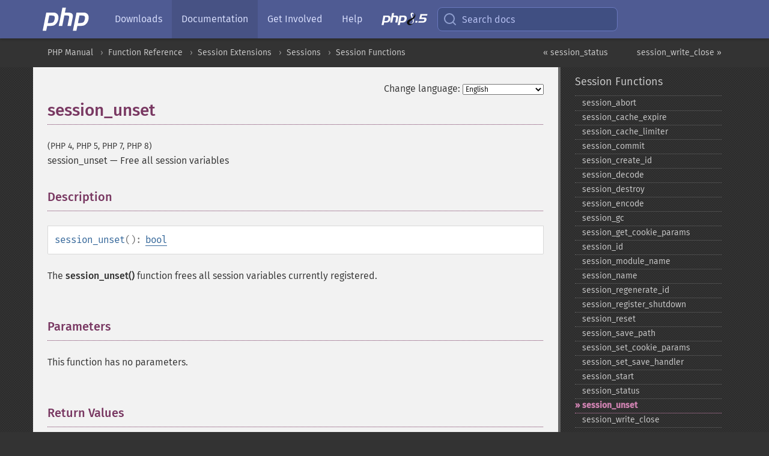

--- FILE ---
content_type: text/html; charset=utf-8
request_url: https://www.php.net/manual/en/function.session-unset.php
body_size: 8749
content:
<!DOCTYPE html>
<html xmlns="http://www.w3.org/1999/xhtml" lang="en">
<head>

  <meta charset="utf-8">
  <meta name="viewport" content="width=device-width, initial-scale=1.0">

     <base href="https://www.php.net/manual/en/function.session-unset.php">
  
  <title>PHP: session_unset - Manual</title>

      <link rel="stylesheet" type="text/css" href="/cached.php?t=1756715876&amp;f=/fonts/Fira/fira.css" media="screen">
      <link rel="stylesheet" type="text/css" href="/cached.php?t=1756715876&amp;f=/fonts/Font-Awesome/css/fontello.css" media="screen">
      <link rel="stylesheet" type="text/css" href="/cached.php?t=1763585401&amp;f=/styles/theme-base.css" media="screen">
      <link rel="stylesheet" type="text/css" href="/cached.php?t=1763575802&amp;f=/styles/theme-medium.css" media="screen">
  
 <link rel="icon" type="image/svg+xml" sizes="any" href="https://www.php.net/favicon.svg?v=2">
 <link rel="icon" type="image/png" sizes="196x196" href="https://www.php.net/favicon-196x196.png?v=2">
 <link rel="icon" type="image/png" sizes="32x32" href="https://www.php.net/favicon-32x32.png?v=2">
 <link rel="icon" type="image/png" sizes="16x16" href="https://www.php.net/favicon-16x16.png?v=2">
 <link rel="shortcut icon" href="https://www.php.net/favicon.ico?v=2">

 <link rel="search" type="application/opensearchdescription+xml" href="https://www.php.net/phpnetimprovedsearch.src" title="Add PHP.net search">
 <link rel="alternate" type="application/atom+xml" href="https://www.php.net/releases/feed.php" title="PHP Release feed">
 <link rel="alternate" type="application/atom+xml" href="https://www.php.net/feed.atom" title="PHP: Hypertext Preprocessor">

 <link rel="canonical" href="https://www.php.net/manual/en/function.session-unset.php">
 <link rel="shorturl" href="https://www.php.net/session-unset">
 <link rel="alternate" href="https://www.php.net/session-unset" hreflang="x-default">

 <link rel="contents" href="https://www.php.net/manual/en/index.php">
 <link rel="index" href="https://www.php.net/manual/en/ref.session.php">
 <link rel="prev" href="https://www.php.net/manual/en/function.session-status.php">
 <link rel="next" href="https://www.php.net/manual/en/function.session-write-close.php">

 <link rel="alternate" href="https://www.php.net/manual/en/function.session-unset.php" hreflang="en">
 <link rel="alternate" href="https://www.php.net/manual/de/function.session-unset.php" hreflang="de">
 <link rel="alternate" href="https://www.php.net/manual/es/function.session-unset.php" hreflang="es">
 <link rel="alternate" href="https://www.php.net/manual/fr/function.session-unset.php" hreflang="fr">
 <link rel="alternate" href="https://www.php.net/manual/it/function.session-unset.php" hreflang="it">
 <link rel="alternate" href="https://www.php.net/manual/ja/function.session-unset.php" hreflang="ja">
 <link rel="alternate" href="https://www.php.net/manual/pt_BR/function.session-unset.php" hreflang="pt_BR">
 <link rel="alternate" href="https://www.php.net/manual/ru/function.session-unset.php" hreflang="ru">
 <link rel="alternate" href="https://www.php.net/manual/tr/function.session-unset.php" hreflang="tr">
 <link rel="alternate" href="https://www.php.net/manual/uk/function.session-unset.php" hreflang="uk">
 <link rel="alternate" href="https://www.php.net/manual/zh/function.session-unset.php" hreflang="zh">

<link rel="stylesheet" type="text/css" href="/cached.php?t=1756715876&amp;f=/fonts/Fira/fira.css" media="screen">
<link rel="stylesheet" type="text/css" href="/cached.php?t=1756715876&amp;f=/fonts/Font-Awesome/css/fontello.css" media="screen">
<link rel="stylesheet" type="text/css" href="/cached.php?t=1763585401&amp;f=/styles/theme-base.css" media="screen">
<link rel="stylesheet" type="text/css" href="/cached.php?t=1763575802&amp;f=/styles/theme-medium.css" media="screen">


 <base href="https://www.php.net/manual/en/function.session-unset.php">

<meta name="Description" content="Free all session variables" />

<meta name="twitter:card" content="summary_large_image" />
<meta name="twitter:site" content="@official_php" />
<meta name="twitter:title" content="PHP: session_unset - Manual" />
<meta name="twitter:description" content="Free all session variables" />
<meta name="twitter:creator" content="@official_php" />
<meta name="twitter:image:src" content="https://www.php.net/images/meta-image.png" />

<meta itemprop="name" content="PHP: session_unset - Manual" />
<meta itemprop="description" content="Free all session variables" />
<meta itemprop="image" content="https://www.php.net/images/meta-image.png" />

<meta property="og:image" content="https://www.php.net/images/meta-image.png" />
<meta property="og:description" content="Free all session variables" />

<link href="https://fosstodon.org/@php" rel="me" />
<!-- Matomo -->
<script>
    var _paq = window._paq = window._paq || [];
    /* tracker methods like "setCustomDimension" should be called before "trackPageView" */
    _paq.push(["setDoNotTrack", true]);
    _paq.push(["disableCookies"]);
    _paq.push(['trackPageView']);
    _paq.push(['enableLinkTracking']);
    (function() {
        var u="https://analytics.php.net/";
        _paq.push(['setTrackerUrl', u+'matomo.php']);
        _paq.push(['setSiteId', '1']);
        var d=document, g=d.createElement('script'), s=d.getElementsByTagName('script')[0];
        g.async=true; g.src=u+'matomo.js'; s.parentNode.insertBefore(g,s);
    })();
</script>
<!-- End Matomo Code -->
</head>
<body class="docs "><a href="/x-myracloud-5958a2bbbed300a9b9ac631223924e0b/1769144859.734" style="display:  none">update page now</a>

<nav class="navbar navbar-fixed-top">
  <div class="navbar__inner">
    <a href="/" aria-label="PHP Home" class="navbar__brand">
      <img
        src="/images/logos/php-logo-white.svg"
        aria-hidden="true"
        width="80"
        height="40"
      >
    </a>

    <div
      id="navbar__offcanvas"
      tabindex="-1"
      class="navbar__offcanvas"
      aria-label="Menu"
    >
      <button
        id="navbar__close-button"
        class="navbar__icon-item navbar_icon-item--visually-aligned navbar__close-button"
      >
        <svg xmlns="http://www.w3.org/2000/svg" width="24" viewBox="0 0 24 24" fill="currentColor"><path d="M19,6.41L17.59,5L12,10.59L6.41,5L5,6.41L10.59,12L5,17.59L6.41,19L12,13.41L17.59,19L19,17.59L13.41,12L19,6.41Z" /></svg>
      </button>

      <ul class="navbar__nav">
                            <li class="navbar__item">
              <a
                href="/downloads.php"
                                class="navbar__link  "
              >
                                  Downloads                              </a>
          </li>
                            <li class="navbar__item">
              <a
                href="/docs.php"
                aria-current="page"                class="navbar__link navbar__link--active "
              >
                                  Documentation                              </a>
          </li>
                            <li class="navbar__item">
              <a
                href="/get-involved.php"
                                class="navbar__link  "
              >
                                  Get Involved                              </a>
          </li>
                            <li class="navbar__item">
              <a
                href="/support.php"
                                class="navbar__link  "
              >
                                  Help                              </a>
          </li>
                            <li class="navbar__item">
              <a
                href="/releases/8.5/index.php"
                                class="navbar__link  navbar__release"
              >
                                  <img src="/images/php8/logo_php8_5.svg" alt="PHP 8.5">
                              </a>
          </li>
              </ul>
    </div>

    <div class="navbar__right">
        
      
      <!-- Desktop default search -->
      <form
        action="/manual-lookup.php"
        class="navbar__search-form"
      >
        <label for="navbar__search-input" aria-label="Search docs">
          <svg
  xmlns="http://www.w3.org/2000/svg"
  aria-hidden="true"
  width="24"
  viewBox="0 0 24 24"
  fill="none"
  stroke="currentColor"
  stroke-width="2"
  stroke-linecap="round"
  stroke-linejoin="round"
>
  <circle cx="11" cy="11" r="8"></circle>
  <line x1="21" y1="21" x2="16.65" y2="16.65"></line>
</svg>        </label>
        <input
          type="search"
          name="pattern"
          id="navbar__search-input"
          class="navbar__search-input"
          placeholder="Search docs"
          accesskey="s"
        >
        <input type="hidden" name="scope" value="quickref">
      </form>

      <!-- Desktop encanced search -->
      <button
        id="navbar__search-button"
        class="navbar__search-button"
        hidden
      >
        <svg
  xmlns="http://www.w3.org/2000/svg"
  aria-hidden="true"
  width="24"
  viewBox="0 0 24 24"
  fill="none"
  stroke="currentColor"
  stroke-width="2"
  stroke-linecap="round"
  stroke-linejoin="round"
>
  <circle cx="11" cy="11" r="8"></circle>
  <line x1="21" y1="21" x2="16.65" y2="16.65"></line>
</svg>        Search docs
      </button>

        
      <!-- Mobile default items -->
      <a
        id="navbar__search-link"
        href="/lookup-form.php"
        aria-label="Search docs"
        class="navbar__icon-item navbar__search-link"
      >
        <svg
  xmlns="http://www.w3.org/2000/svg"
  aria-hidden="true"
  width="24"
  viewBox="0 0 24 24"
  fill="none"
  stroke="currentColor"
  stroke-width="2"
  stroke-linecap="round"
  stroke-linejoin="round"
>
  <circle cx="11" cy="11" r="8"></circle>
  <line x1="21" y1="21" x2="16.65" y2="16.65"></line>
</svg>      </a>
      <a
        id="navbar__menu-link"
        href="/menu.php"
        aria-label="Menu"
        class="navbar__icon-item navbar_icon-item--visually-aligned navbar_menu-link"
      >
        <svg xmlns="http://www.w3.org/2000/svg"
  aria-hidden="true"
  width="24"
  viewBox="0 0 24 24"
  fill="currentColor"
>
  <path d="M3,6H21V8H3V6M3,11H21V13H3V11M3,16H21V18H3V16Z" />
</svg>      </a>

      <!-- Mobile enhanced items -->
      <button
        id="navbar__search-button-mobile"
        aria-label="Search docs"
        class="navbar__icon-item navbar__search-button-mobile"
        hidden
      >
        <svg
  xmlns="http://www.w3.org/2000/svg"
  aria-hidden="true"
  width="24"
  viewBox="0 0 24 24"
  fill="none"
  stroke="currentColor"
  stroke-width="2"
  stroke-linecap="round"
  stroke-linejoin="round"
>
  <circle cx="11" cy="11" r="8"></circle>
  <line x1="21" y1="21" x2="16.65" y2="16.65"></line>
</svg>      </button>
      <button
        id="navbar__menu-button"
        aria-label="Menu"
        class="navbar__icon-item navbar_icon-item--visually-aligned"
        hidden
      >
        <svg xmlns="http://www.w3.org/2000/svg"
  aria-hidden="true"
  width="24"
  viewBox="0 0 24 24"
  fill="currentColor"
>
  <path d="M3,6H21V8H3V6M3,11H21V13H3V11M3,16H21V18H3V16Z" />
</svg>      </button>
    </div>

    <div
      id="navbar__backdrop"
      class="navbar__backdrop"
    ></div>
  </div>

  <div id="flash-message"></div>
</nav>
<nav id="trick"><div><dl>
<dt><a href='/manual/en/getting-started.php'>Getting Started</a></dt>
	<dd><a href='/manual/en/introduction.php'>Introduction</a></dd>
	<dd><a href='/manual/en/tutorial.php'>A simple tutorial</a></dd>
<dt><a href='/manual/en/langref.php'>Language Reference</a></dt>
	<dd><a href='/manual/en/language.basic-syntax.php'>Basic syntax</a></dd>
	<dd><a href='/manual/en/language.types.php'>Types</a></dd>
	<dd><a href='/manual/en/language.variables.php'>Variables</a></dd>
	<dd><a href='/manual/en/language.constants.php'>Constants</a></dd>
	<dd><a href='/manual/en/language.expressions.php'>Expressions</a></dd>
	<dd><a href='/manual/en/language.operators.php'>Operators</a></dd>
	<dd><a href='/manual/en/language.control-structures.php'>Control Structures</a></dd>
	<dd><a href='/manual/en/language.functions.php'>Functions</a></dd>
	<dd><a href='/manual/en/language.oop5.php'>Classes and Objects</a></dd>
	<dd><a href='/manual/en/language.namespaces.php'>Namespaces</a></dd>
	<dd><a href='/manual/en/language.enumerations.php'>Enumerations</a></dd>
	<dd><a href='/manual/en/language.errors.php'>Errors</a></dd>
	<dd><a href='/manual/en/language.exceptions.php'>Exceptions</a></dd>
	<dd><a href='/manual/en/language.fibers.php'>Fibers</a></dd>
	<dd><a href='/manual/en/language.generators.php'>Generators</a></dd>
	<dd><a href='/manual/en/language.attributes.php'>Attributes</a></dd>
	<dd><a href='/manual/en/language.references.php'>References Explained</a></dd>
	<dd><a href='/manual/en/reserved.variables.php'>Predefined Variables</a></dd>
	<dd><a href='/manual/en/reserved.exceptions.php'>Predefined Exceptions</a></dd>
	<dd><a href='/manual/en/reserved.interfaces.php'>Predefined Interfaces and Classes</a></dd>
	<dd><a href='/manual/en/reserved.attributes.php'>Predefined Attributes</a></dd>
	<dd><a href='/manual/en/context.php'>Context options and parameters</a></dd>
	<dd><a href='/manual/en/wrappers.php'>Supported Protocols and Wrappers</a></dd>
</dl>
<dl>
<dt><a href='/manual/en/security.php'>Security</a></dt>
	<dd><a href='/manual/en/security.intro.php'>Introduction</a></dd>
	<dd><a href='/manual/en/security.general.php'>General considerations</a></dd>
	<dd><a href='/manual/en/security.cgi-bin.php'>Installed as CGI binary</a></dd>
	<dd><a href='/manual/en/security.apache.php'>Installed as an Apache module</a></dd>
	<dd><a href='/manual/en/security.sessions.php'>Session Security</a></dd>
	<dd><a href='/manual/en/security.filesystem.php'>Filesystem Security</a></dd>
	<dd><a href='/manual/en/security.database.php'>Database Security</a></dd>
	<dd><a href='/manual/en/security.errors.php'>Error Reporting</a></dd>
	<dd><a href='/manual/en/security.variables.php'>User Submitted Data</a></dd>
	<dd><a href='/manual/en/security.hiding.php'>Hiding PHP</a></dd>
	<dd><a href='/manual/en/security.current.php'>Keeping Current</a></dd>
<dt><a href='/manual/en/features.php'>Features</a></dt>
	<dd><a href='/manual/en/features.http-auth.php'>HTTP authentication with PHP</a></dd>
	<dd><a href='/manual/en/features.cookies.php'>Cookies</a></dd>
	<dd><a href='/manual/en/features.sessions.php'>Sessions</a></dd>
	<dd><a href='/manual/en/features.file-upload.php'>Handling file uploads</a></dd>
	<dd><a href='/manual/en/features.remote-files.php'>Using remote files</a></dd>
	<dd><a href='/manual/en/features.connection-handling.php'>Connection handling</a></dd>
	<dd><a href='/manual/en/features.persistent-connections.php'>Persistent Database Connections</a></dd>
	<dd><a href='/manual/en/features.commandline.php'>Command line usage</a></dd>
	<dd><a href='/manual/en/features.gc.php'>Garbage Collection</a></dd>
	<dd><a href='/manual/en/features.dtrace.php'>DTrace Dynamic Tracing</a></dd>
</dl>
<dl>
<dt><a href='/manual/en/funcref.php'>Function Reference</a></dt>
	<dd><a href='/manual/en/refs.basic.php.php'>Affecting PHP's Behaviour</a></dd>
	<dd><a href='/manual/en/refs.utilspec.audio.php'>Audio Formats Manipulation</a></dd>
	<dd><a href='/manual/en/refs.remote.auth.php'>Authentication Services</a></dd>
	<dd><a href='/manual/en/refs.utilspec.cmdline.php'>Command Line Specific Extensions</a></dd>
	<dd><a href='/manual/en/refs.compression.php'>Compression and Archive Extensions</a></dd>
	<dd><a href='/manual/en/refs.crypto.php'>Cryptography Extensions</a></dd>
	<dd><a href='/manual/en/refs.database.php'>Database Extensions</a></dd>
	<dd><a href='/manual/en/refs.calendar.php'>Date and Time Related Extensions</a></dd>
	<dd><a href='/manual/en/refs.fileprocess.file.php'>File System Related Extensions</a></dd>
	<dd><a href='/manual/en/refs.international.php'>Human Language and Character Encoding Support</a></dd>
	<dd><a href='/manual/en/refs.utilspec.image.php'>Image Processing and Generation</a></dd>
	<dd><a href='/manual/en/refs.remote.mail.php'>Mail Related Extensions</a></dd>
	<dd><a href='/manual/en/refs.math.php'>Mathematical Extensions</a></dd>
	<dd><a href='/manual/en/refs.utilspec.nontext.php'>Non-Text MIME Output</a></dd>
	<dd><a href='/manual/en/refs.fileprocess.process.php'>Process Control Extensions</a></dd>
	<dd><a href='/manual/en/refs.basic.other.php'>Other Basic Extensions</a></dd>
	<dd><a href='/manual/en/refs.remote.other.php'>Other Services</a></dd>
	<dd><a href='/manual/en/refs.search.php'>Search Engine Extensions</a></dd>
	<dd><a href='/manual/en/refs.utilspec.server.php'>Server Specific Extensions</a></dd>
	<dd><a href='/manual/en/refs.basic.session.php'>Session Extensions</a></dd>
	<dd><a href='/manual/en/refs.basic.text.php'>Text Processing</a></dd>
	<dd><a href='/manual/en/refs.basic.vartype.php'>Variable and Type Related Extensions</a></dd>
	<dd><a href='/manual/en/refs.webservice.php'>Web Services</a></dd>
	<dd><a href='/manual/en/refs.utilspec.windows.php'>Windows Only Extensions</a></dd>
	<dd><a href='/manual/en/refs.xml.php'>XML Manipulation</a></dd>
	<dd><a href='/manual/en/refs.ui.php'>GUI Extensions</a></dd>
</dl>
<dl>
<dt>Keyboard Shortcuts</dt><dt>?</dt>
<dd>This help</dd>
<dt>j</dt>
<dd>Next menu item</dd>
<dt>k</dt>
<dd>Previous menu item</dd>
<dt>g p</dt>
<dd>Previous man page</dd>
<dt>g n</dt>
<dd>Next man page</dd>
<dt>G</dt>
<dd>Scroll to bottom</dd>
<dt>g g</dt>
<dd>Scroll to top</dd>
<dt>g h</dt>
<dd>Goto homepage</dd>
<dt>g s</dt>
<dd>Goto search<br>(current page)</dd>
<dt>/</dt>
<dd>Focus search box</dd>
</dl></div></nav>
<div id="goto">
    <div class="search">
         <div class="text"></div>
         <div class="results"><ul></ul></div>
   </div>
</div>

  <div id="breadcrumbs" class="clearfix">
    <div id="breadcrumbs-inner">
          <div class="next">
        <a href="function.session-write-close.php">
          session_write_close &raquo;
        </a>
      </div>
              <div class="prev">
        <a href="function.session-status.php">
          &laquo; session_status        </a>
      </div>
          <ul>
            <li><a href='index.php'>PHP Manual</a></li>      <li><a href='funcref.php'>Function Reference</a></li>      <li><a href='refs.basic.session.php'>Session Extensions</a></li>      <li><a href='book.session.php'>Sessions</a></li>      <li><a href='ref.session.php'>Session Functions</a></li>      </ul>
    </div>
  </div>




<div id="layout" class="clearfix">
  <section id="layout-content">
  <div class="page-tools">
    <div class="change-language">
      <form action="/manual/change.php" method="get" id="changelang" name="changelang">
        <fieldset>
          <label for="changelang-langs">Change language:</label>
          <select onchange="document.changelang.submit()" name="page" id="changelang-langs">
            <option value='en/function.session-unset.php' selected="selected">English</option>
            <option value='de/function.session-unset.php'>German</option>
            <option value='es/function.session-unset.php'>Spanish</option>
            <option value='fr/function.session-unset.php'>French</option>
            <option value='it/function.session-unset.php'>Italian</option>
            <option value='ja/function.session-unset.php'>Japanese</option>
            <option value='pt_BR/function.session-unset.php'>Brazilian Portuguese</option>
            <option value='ru/function.session-unset.php'>Russian</option>
            <option value='tr/function.session-unset.php'>Turkish</option>
            <option value='uk/function.session-unset.php'>Ukrainian</option>
            <option value='zh/function.session-unset.php'>Chinese (Simplified)</option>
            <option value='help-translate.php'>Other</option>
          </select>
        </fieldset>
      </form>
    </div>
  </div><div id="function.session-unset" class="refentry">
 <div class="refnamediv">
  <h1 class="refname">session_unset</h1>
  <p class="verinfo">(PHP 4, PHP 5, PHP 7, PHP 8)</p><p class="refpurpose"><span class="refname">session_unset</span> &mdash; <span class="dc-title">Free all session variables</span></p>

 </div>
 
 <div class="refsect1 description" id="refsect1-function.session-unset-description">
  <h3 class="title">Description</h3>
  <div class="methodsynopsis dc-description">
   <span class="methodname"><strong>session_unset</strong></span>(): <span class="type"><a href="language.types.boolean.php" class="type bool">bool</a></span></div>

  <p class="para rdfs-comment">
   The <span class="function"><strong>session_unset()</strong></span> function frees all session variables
   currently registered.
  </p>
 </div>


 <div class="refsect1 parameters" id="refsect1-function.session-unset-parameters">
  <h3 class="title">Parameters</h3>
  <p class="para">This function has no parameters.</p>
 </div>


 <div class="refsect1 returnvalues" id="refsect1-function.session-unset-returnvalues">
  <h3 class="title">Return Values</h3>
  <p class="para">
   Returns <strong><code><a href="reserved.constants.php#constant.true">true</a></code></strong> on success or <strong><code><a href="reserved.constants.php#constant.false">false</a></code></strong> on failure.
  </p>
 </div>


 <div class="refsect1 changelog" id="refsect1-function.session-unset-changelog">
  <h3 class="title">Changelog</h3>
  <table class="doctable informaltable">
   
    <thead>
     <tr>
      <th>Version</th>
      <th>Description</th>
     </tr>

    </thead>

    <tbody class="tbody">
     <tr>
      <td>7.2.0</td>
      <td>
       The return type of this function is <span class="type"><a href="language.types.boolean.php" class="type bool">bool</a></span> now.
       Formerly, it has been <span class="type"><span class="type"><a href="language.types.void.php" class="type void">void</a></span></span>.
      </td>
     </tr>

    </tbody>
   
  </table>

 </div>


 <div class="refsect1 notes" id="refsect1-function.session-unset-notes">
  <h3 class="title">Notes</h3>
  <blockquote class="note"><p><strong class="note">Note</strong>: 
   <p class="para">
    If <var class="varname"><a href="reserved.variables.session.php" class="classname">$_SESSION</a></var> is used, use <span class="function"><a href="function.unset.php" class="function">unset()</a></span> to
    unregister a session variable, i.e.
    <code class="code">unset($_SESSION[&#039;varname&#039;]);</code>.
   </p>
  </p></blockquote>
  <div class="caution"><strong class="caution">Caution</strong>
   <p class="para">
    Do NOT unset the whole <var class="varname"><a href="reserved.variables.session.php" class="classname">$_SESSION</a></var> with
    <code class="code">unset($_SESSION)</code> as this will disable the registering
    of session variables through the <var class="varname"><a href="reserved.variables.session.php" class="classname">$_SESSION</a></var> superglobal.
   </p>
  </div>
  <blockquote class="note"><p><strong class="note">Note</strong>: 
   <p class="para">
    The use of <span class="function"><strong>session_unset()</strong></span> is identical to <code class="code">$_SESSION = []</code>.
   </p>
  </p></blockquote>
  <div class="caution"><strong class="caution">Caution</strong>
   <p class="para">
    This function works only if a session is active. It will not clear the
    <var class="varname"><a href="reserved.variables.session.php" class="classname">$_SESSION</a></var> array if the session has not been started yet
    or has already been destroyed. Use <code class="code">$_SESSION = []</code> to unset all
    session variables even if the session is not active.
   </p>
  </div>
 </div>


</div>    <div class="contribute">
      <h3 class="title">Found A Problem?</h3>
      <div>
         
      </div>
      <div class="edit-bug">
        <a href="https://github.com/php/doc-base/blob/master/README.md" title="This will take you to our contribution guidelines on GitHub" target="_blank" rel="noopener noreferrer">Learn How To Improve This Page</a>
        •
        <a href="https://github.com/php/doc-en/blob/master/reference/session/functions/session-unset.xml">Submit a Pull Request</a>
        •
        <a href="https://github.com/php/doc-en/issues/new?body=From%20manual%20page:%20https:%2F%2Fphp.net%2Ffunction.session-unset%0A%0A---">Report a Bug</a>
      </div>
    </div><section id="usernotes">
 <div class="head">
  <span class="action"><a href="/manual/add-note.php?sect=function.session-unset&amp;repo=en&amp;redirect=https://www.php.net/manual/en/function.session-unset.php">＋<small>add a note</small></a></span>
  <h3 class="title">User Contributed Notes <span class="count">3 notes</span></h3>
 </div><div id="allnotes">
  <div class="note" id="107089">  <div class="votes">
    <div id="Vu107089">
    <a href="/manual/vote-note.php?id=107089&amp;page=function.session-unset&amp;vote=up" title="Vote up!" class="usernotes-voteu">up</a>
    </div>
    <div id="Vd107089">
    <a href="/manual/vote-note.php?id=107089&amp;page=function.session-unset&amp;vote=down" title="Vote down!" class="usernotes-voted">down</a>
    </div>
    <div class="tally" id="V107089" title="56% like this...">
    41
    </div>
  </div>
  <a href="#107089" class="name">
  <strong class="user"><em>tim at leethost dot com</em></strong></a><a class="genanchor" href="#107089"> &para;</a><div class="date" title="2012-01-05 03:50"><strong>14 years ago</strong></div>
  <div class="text" id="Hcom107089">
<div class="phpcode"><pre><code class="html">I was having a problem clearing all session variables, deleting the session, and creating a new session without leaving old session stuff behind in all browsers.  The below code is perfect for a logout script to totally delete everything and start new.  It even works in Chrome which seems to not work as other browsers when trying do logout and start a new session.

<span class="default">&lt;?php
    session_start</span><span class="keyword">();
    </span><span class="default">session_unset</span><span class="keyword">();
    </span><span class="default">session_destroy</span><span class="keyword">();
    </span><span class="default">session_write_close</span><span class="keyword">();
    </span><span class="default">setcookie</span><span class="keyword">(</span><span class="default">session_name</span><span class="keyword">(),</span><span class="string">''</span><span class="keyword">,</span><span class="default">0</span><span class="keyword">,</span><span class="string">'/'</span><span class="keyword">);
    </span><span class="default">session_regenerate_id</span><span class="keyword">(</span><span class="default">true</span><span class="keyword">);
</span><span class="default">?&gt;</span></code></pre></div>
  </div>
 </div>
  <div class="note" id="118222">  <div class="votes">
    <div id="Vu118222">
    <a href="/manual/vote-note.php?id=118222&amp;page=function.session-unset&amp;vote=up" title="Vote up!" class="usernotes-voteu">up</a>
    </div>
    <div id="Vd118222">
    <a href="/manual/vote-note.php?id=118222&amp;page=function.session-unset&amp;vote=down" title="Vote down!" class="usernotes-voted">down</a>
    </div>
    <div class="tally" id="V118222" title="57% like this...">
    23
    </div>
  </div>
  <a href="#118222" class="name">
  <strong class="user"><em>jerry</em></strong></a><a class="genanchor" href="#118222"> &para;</a><div class="date" title="2015-10-29 12:37"><strong>10 years ago</strong></div>
  <div class="text" id="Hcom118222">
<div class="phpcode"><pre><code class="html">The difference between both session_unset and session_destroy is as follows:

session_unset just clears out the session for usage. The session is still on the users computer. Note that by using session_unset, the variable still exists. session_unset just remove all session variables. it does not destroy the session....so the session would still be active.

Using session_unset in tandem with session_destroy however, is a much more effective means of actually clearing out data. As stated in the example above, this works very well, cross browser. session_destroy is destroy the session. session_destroy() to kill all session information.....This is the more secure function to use.</code></pre></div>
  </div>
 </div>
  <div class="note" id="129641">  <div class="votes">
    <div id="Vu129641">
    <a href="/manual/vote-note.php?id=129641&amp;page=function.session-unset&amp;vote=up" title="Vote up!" class="usernotes-voteu">up</a>
    </div>
    <div id="Vd129641">
    <a href="/manual/vote-note.php?id=129641&amp;page=function.session-unset&amp;vote=down" title="Vote down!" class="usernotes-voted">down</a>
    </div>
    <div class="tally" id="V129641" title="66% like this...">
    2
    </div>
  </div>
  <a href="#129641" class="name">
  <strong class="user"><em>christian+php at</em></strong></a><a class="genanchor" href="#129641"> &para;</a><div class="date" title="2024-07-07 04:17"><strong>1 year ago</strong></div>
  <div class="text" id="Hcom129641">
<div class="phpcode"><pre><code class="html">The solution provided by tim at leethost dot com is nice but you must check a active session first, because else you fill the logs with PHP Errors or Notices depending on your settings. I use it as a function, and it works smooth. 

```php
    /** @return void  */
    public static function sayonara():void
    {
        if (session_status() !== PHP_SESSION_ACTIVE) :void
        {
            session_start();
            session_unset();
            session_destroy();
            session_write_close();
            setcookie(session_name(), '', 0, '/');
            session_regenerate_id(true);
        }        
    }

    sayonara();
```</code></pre></div>
  </div>
 </div></div>
<div class="foot"><a href="/manual/add-note.php?sect=function.session-unset&amp;repo=en&amp;redirect=https://www.php.net/manual/en/function.session-unset.php">＋<small>add a note</small></a></div>
</section>    </section><!-- layout-content -->
        <aside class='layout-menu'>

        <ul class='parent-menu-list'>
                                    <li>
                <a href="ref.session.php">Session Functions</a>

                                    <ul class='child-menu-list'>

                                                <li class="">
                            <a href="function.session-abort.php" title="session_&#8203;abort">session_&#8203;abort</a>
                        </li>
                                                <li class="">
                            <a href="function.session-cache-expire.php" title="session_&#8203;cache_&#8203;expire">session_&#8203;cache_&#8203;expire</a>
                        </li>
                                                <li class="">
                            <a href="function.session-cache-limiter.php" title="session_&#8203;cache_&#8203;limiter">session_&#8203;cache_&#8203;limiter</a>
                        </li>
                                                <li class="">
                            <a href="function.session-commit.php" title="session_&#8203;commit">session_&#8203;commit</a>
                        </li>
                                                <li class="">
                            <a href="function.session-create-id.php" title="session_&#8203;create_&#8203;id">session_&#8203;create_&#8203;id</a>
                        </li>
                                                <li class="">
                            <a href="function.session-decode.php" title="session_&#8203;decode">session_&#8203;decode</a>
                        </li>
                                                <li class="">
                            <a href="function.session-destroy.php" title="session_&#8203;destroy">session_&#8203;destroy</a>
                        </li>
                                                <li class="">
                            <a href="function.session-encode.php" title="session_&#8203;encode">session_&#8203;encode</a>
                        </li>
                                                <li class="">
                            <a href="function.session-gc.php" title="session_&#8203;gc">session_&#8203;gc</a>
                        </li>
                                                <li class="">
                            <a href="function.session-get-cookie-params.php" title="session_&#8203;get_&#8203;cookie_&#8203;params">session_&#8203;get_&#8203;cookie_&#8203;params</a>
                        </li>
                                                <li class="">
                            <a href="function.session-id.php" title="session_&#8203;id">session_&#8203;id</a>
                        </li>
                                                <li class="">
                            <a href="function.session-module-name.php" title="session_&#8203;module_&#8203;name">session_&#8203;module_&#8203;name</a>
                        </li>
                                                <li class="">
                            <a href="function.session-name.php" title="session_&#8203;name">session_&#8203;name</a>
                        </li>
                                                <li class="">
                            <a href="function.session-regenerate-id.php" title="session_&#8203;regenerate_&#8203;id">session_&#8203;regenerate_&#8203;id</a>
                        </li>
                                                <li class="">
                            <a href="function.session-register-shutdown.php" title="session_&#8203;register_&#8203;shutdown">session_&#8203;register_&#8203;shutdown</a>
                        </li>
                                                <li class="">
                            <a href="function.session-reset.php" title="session_&#8203;reset">session_&#8203;reset</a>
                        </li>
                                                <li class="">
                            <a href="function.session-save-path.php" title="session_&#8203;save_&#8203;path">session_&#8203;save_&#8203;path</a>
                        </li>
                                                <li class="">
                            <a href="function.session-set-cookie-params.php" title="session_&#8203;set_&#8203;cookie_&#8203;params">session_&#8203;set_&#8203;cookie_&#8203;params</a>
                        </li>
                                                <li class="">
                            <a href="function.session-set-save-handler.php" title="session_&#8203;set_&#8203;save_&#8203;handler">session_&#8203;set_&#8203;save_&#8203;handler</a>
                        </li>
                                                <li class="">
                            <a href="function.session-start.php" title="session_&#8203;start">session_&#8203;start</a>
                        </li>
                                                <li class="">
                            <a href="function.session-status.php" title="session_&#8203;status">session_&#8203;status</a>
                        </li>
                                                <li class="current">
                            <a href="function.session-unset.php" title="session_&#8203;unset">session_&#8203;unset</a>
                        </li>
                                                <li class="">
                            <a href="function.session-write-close.php" title="session_&#8203;write_&#8203;close">session_&#8203;write_&#8203;close</a>
                        </li>
                        
                    </ul>
                
            </li>
                        
                    </ul>
    </aside>


  </div><!-- layout -->

  <footer>
    <div class="container footer-content">
      <div class="row-fluid">
      <ul class="footmenu">
        <li><a href="/manual/en/copyright.php">Copyright &copy; 2001-2026 The PHP Documentation Group</a></li>
        <li><a href="/my.php">My PHP.net</a></li>
        <li><a href="/contact.php">Contact</a></li>
        <li><a href="/sites.php">Other PHP.net sites</a></li>
        <li><a href="/privacy.php">Privacy policy</a></li>
      </ul>
      </div>
    </div>
  </footer>
    
<script src="/cached.php?t=1756715876&amp;f=/js/ext/jquery-3.6.0.min.js"></script>
<script src="/cached.php?t=1756715876&amp;f=/js/ext/FuzzySearch.min.js"></script>
<script src="/cached.php?t=1756715876&amp;f=/js/ext/mousetrap.min.js"></script>
<script src="/cached.php?t=1756715876&amp;f=/js/ext/jquery.scrollTo.min.js"></script>
<script src="/cached.php?t=1768309801&amp;f=/js/search.js"></script>
<script src="/cached.php?t=1768309801&amp;f=/js/common.js"></script>
<script type="module" src="/cached.php?t=1759587603&amp;f=/js/interactive-examples.js"></script>

<a id="toTop" href="javascript:;"><span id="toTopHover"></span><img width="40" height="40" alt="To Top" src="/images/to-top@2x.png"></a>

<div id="search-modal__backdrop" class="search-modal__backdrop">
  <div
    role="dialog"
    aria-label="Search modal"
    id="search-modal"
    class="search-modal"
  >
    <div class="search-modal__header">
      <div class="search-modal__form">
        <div class="search-modal__input-icon">
          <!-- https://feathericons.com search -->
          <svg xmlns="http://www.w3.org/2000/svg"
            aria-hidden="true"
            width="24"
            viewBox="0 0 24 24"
            fill="none"
            stroke="currentColor"
            stroke-width="2"
            stroke-linecap="round"
            stroke-linejoin="round"
          >
            <circle cx="11" cy="11" r="8"></circle>
            <line x1="21" y1="21" x2="16.65" y2="16.65"></line>
          </svg>
        </div>
        <input
          type="search"
          id="search-modal__input"
          class="search-modal__input"
          placeholder="Search docs"
          aria-label="Search docs"
        />
      </div>

      <button aria-label="Close" class="search-modal__close">
        <!-- https://pictogrammers.com/library/mdi/icon/close/ -->
        <svg
          xmlns="http://www.w3.org/2000/svg"
          aria-hidden="true"
          width="24"
          viewBox="0 0 24 24"
        >
          <path d="M19,6.41L17.59,5L12,10.59L6.41,5L5,6.41L10.59,12L5,17.59L6.41,19L12,13.41L17.59,19L19,17.59L13.41,12L19,6.41Z"/>
        </svg>
      </button>
    </div>
    <div
      role="listbox"
      aria-label="Search results"
      id="search-modal__results"
      class="search-modal__results"
    ></div>
    <div class="search-modal__helper-text">
      <div>
        <kbd>↑</kbd> and <kbd>↓</kbd> to navigate •
        <kbd>Enter</kbd> to select •
        <kbd>Esc</kbd> to close • <kbd>/</kbd> to open
      </div>
      <div>
        Press <kbd>Enter</kbd> without
        selection to search using Google
      </div>
    </div>
  </div>
</div>

</body>
</html>
